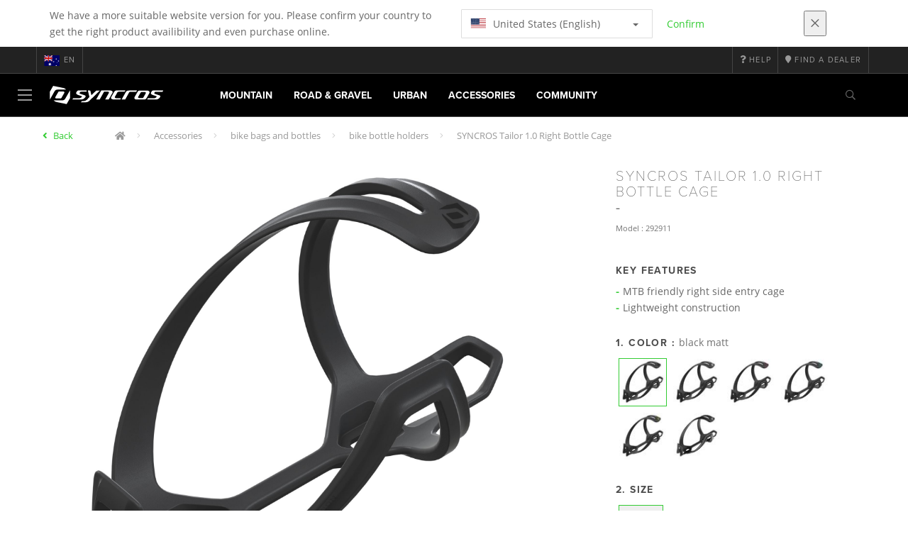

--- FILE ---
content_type: text/html;charset=UTF-8
request_url: https://www.syncros.com/au/en/product/syncros-tailor-1-0-right-bottle-cage
body_size: 13390
content:
<!DOCTYPE html>
	<html lang="en">
	<head><script type="text/javascript">try { document.__defineGetter__("referrer",function(){return "";}); } catch (exception) {try {Object.defineProperties(document, {referrer:   { get: function() { return ""; } } } );} catch (exception) {} } </script>
	    <title>
 			SYNCROS Tailor 1.0 Right Bottle Cage</title>

		<meta http-equiv="Content-Type" content="text/html; charset=utf-8"/>
		<meta name="viewport" content="width=device-width,user-scalable=no, minimum-scale=1.0, initial-scale=1.0, maximum-scale=1.0"/>
		<meta name="google-site-verification" content="uaxwNzmMQ-cw26pNfKEZzUT5IHd2xohABqm11sy9bVk" />

		<link rel="preconnect" href="https://app.usercentrics.eu">
		<link rel="preconnect" href="https://api.usercentrics.eu">
		<link rel="preload" href="https://app.usercentrics.eu/browser-ui/latest/loader.js" as="script">
    	<link rel="preload" href="https://privacy-proxy.usercentrics.eu/latest/uc-block.bundle.js" as="script">
		<script id="usercentrics-cmp" src="https://app.usercentrics.eu/browser-ui/latest/loader.js"
				data-ruleset-id="mRtjxo8LDi7Fbd" async
				
		></script>
   		 <script type="application/javascript" src="https://privacy-proxy.usercentrics.eu/latest/uc-block.bundle.js"></script>
	
		<script type="text/javascript" src="/_ui/shared/js/analyticsmediator.js"></script>
<script type="text/javascript" defer>
    var dataLayer = window.dataLayer = window.dataLayer || [];
    var universal_variable = {};
    universal_variable.page = {
        'country':'au',
        'language':'en',
        'brand':'Syncros',
        'division':'Bike',
        'type':'Product Details Page',
        'page_id':'PDP',
        'currency':'AUD'
    };
    
        universal_variable.user = {
            'id':'',
            'login_status': false,
            'login_method': '',
            'ltv_amount': 0,
            'ltv_orders': 0
        }
        
    // On load Event
    window.dataLayer.push({
        'event': 'dataLayer_ready',
        'page': {
            'country': universal_variable.page.country,
            'language': universal_variable.page.language,
            'brand': universal_variable.page.brand,
            'division': universal_variable.page.division == 'Bikes' ? 'Bike' : universal_variable.page.division,
            'type': universal_variable.page.type,
            'currency': universal_variable.page.currency
        },
        'user': {
            'id': universal_variable.user.id,
            'login_status': universal_variable.user.login_status,
            'login_method': universal_variable.user.login_method,
            'ltv_amount': universal_variable.user.ltv_amount,
            'ltv_orders': universal_variable.user.ltv_orders
        }
    });

	var status = 200;
	if(status != 200) {
		universal_variable.page.error = status;
	}

	if(true) {
		universal_variable.page.product = {
			'category_name':"mountain bike accessories",
			'product_name':"SYNCROS Tailor 1.0 Right Bottle Cage",
			'product_type':"mountain bike bottle holders",
			'product_id':"292911",
			'product_price':"",
		};
	} else if(false) {
		universal_variable.listing = {
			'category_name':"mountain bike accessories",
			'product_type':"mountain bike bottle holders"
		};
	} else if(false) {
		universal_variable.listing = {
			'category_name':"mountain bike accessories",
			'product_type':"mountain bike bottle holders",
			'search_radius':'',
			'query':"",
			'result_count':''
		};
	} else if(false) {
		universal_variable.checkoutpage = {
            'step':"",
            'checkout_total':"",
            'checkout_subtotal':"",
            'checkout_product':[
                
            ]
		};
        window.dataLayer.push({
            'event': 'begin_checkout',
            'ecommerce': {
                'value': Number(),
                'currency':"",
                'coupons':[
                    
                ],
                'items':[
                    
                ]
            }
        });
	}
    else if(false) {
        universal_variable.paymentPage = {


            'ecommerce': {
                'value': Number(),
                'currency':"",
                'coupons':[
                    
                ],
                'payment_type':"",
                'items':[
                    
                ]
            }

        };

        window.dataLayer.push({
            'event': 'add_shipping_info',
            'ecommerce': {
                'value': universal_variable.paymentPage.ecommerce.value,
                'currency': universal_variable.paymentPage.ecommerce.currency,
                'coupons': universal_variable.paymentPage.ecommerce.coupons,
                'shipping_tier': "",
                'shipping_type': "",
                'items': universal_variable.paymentPage.ecommerce.items,
            }
        });

    }else if(false) {
		universal_variable.confirmationpage = {
		    'transaction_id':"",
            'transaction_total':"",
            'transaction_subtotal':"",
		    'tax_amount':"",
		    'vouchers':[
                
            ],
		    'payment_method':"",
		    'shipping_method':"",
		    'shipping_amount':"",
            'transaction_product':[
                
            ]
		};
	}
</script>


<script type="text/javascript">
			// create dataLayer
			window.dataLayer = window.dataLayer || [];
			function gtag() {
				dataLayer.push(arguments);
			}

			// set "denied" as default for both ad and analytics storage, as well as ad_user_data and ad_personalization,
			gtag("consent", "default", {
				ad_user_data: "denied",
				ad_personalization: "denied",
				ad_storage: "denied",
				analytics_storage: "denied",
				wait_for_update: 2000 // milliseconds to wait for update
			});

			// Enable ads data redaction by default [optional]
			gtag("set", "ads_data_redaction", true);
		</script>

		<!-- Google Tag Manager -->
		<script>(function(w,d,s,l,i){w[l]=w[l]||[];w[l].push({'gtm.start':new Date().getTime(),event:'gtm.js'});var f=d.getElementsByTagName(s)[0],j=d.createElement(s),dl=l!='dataLayer'?'&l='+l:'';j.async=true;j.src='https://www.googletagmanager.com/gtm.js?id='+i+dl;f.parentNode.insertBefore(j,f);})(window,document,'script','dataLayer', 'GTM-5LZC7GH');</script>
		<!-- End Google Tag Manager -->

		<meta property="og:site_name" content="Syncros"/>
		<meta property="og:title" content="SYNCROS Tailor 1.0 Right Bottle Cage"/>
		<meta property="og:description" content="To focus on weight as top priority, the proven Tailor cage profile has been renewed with our 1.0 right entry bottle cage. Still injected with..."/>
			<meta property="og:image" content="https://asset.scott-sports.com/fit-in/1200x630/292/2929110135.png?signature=4ce1711aacb4e5649e760a00b889d005d3c9aed482d882a078c3530c631fb8ce"/>
		<meta property="og:url" content="https://www.syncros.com:443/au/en/product/syncros-tailor-1-0-right-bottle-cage"/>
		<meta property="og:type" content="website"/>
		<meta property="fb:admins" content="745044777,730031075,652457445"/>
		<meta property="og:locale" content="en_AU" />



		<meta name="description" content="To focus on weight as top priority, the proven Tailor cage profile has been renewed with our 1.0 right entry bottle cage. Still injected with...">
<meta name="robots" content="index,follow">
<meta http-equiv="X-UA-Compatible" content="IE=Edge" />

		<link rel="alternate" hreflang="cs-cz" href="https://www.syncros.com/cz/cs/product/syncros-tailor-1-0-right-bottle-cage" />
					<link rel="alternate" hreflang="de-de" href="https://www.syncros.com/de/de/product/syncros-tailor-1-0-right-bottle-cage" />
					<link rel="alternate" hreflang="en-in" href="https://www.syncros.com/in/en/product/syncros-tailor-1-0-right-bottle-cage" />
					<link rel="alternate" hreflang="en-be" href="https://www.syncros.com/be/en/product/syncros-tailor-1-0-right-bottle-cage" />
					<link rel="alternate" hreflang="fr-be" href="https://www.syncros.com/be/fr/product/syncros-tailor-1-0-right-bottle-cage" />
					<link rel="alternate" hreflang="zh-cn" href="https://www.syncros.com/cn/zh/product/syncros-tailor-1-0-right-bottle-cage" />
					<link rel="alternate" hreflang="en-gb" href="https://www.syncros.com/gb/en/product/syncros-tailor-1-0-right-bottle-cage" />
					<link rel="alternate" hreflang="de-ch" href="https://www.syncros.com/ch/de/product/syncros-tailor-1-0-right-bottle-cage" />
					<link rel="alternate" hreflang="fr-ch" href="https://www.syncros.com/ch/fr/product/syncros-tailor-1-0-right-bottle-cage" />
					<link rel="alternate" hreflang="it-ch" href="https://www.syncros.com/ch/it/product/syncros-tailor-1-0-right-bottle-cage" />
					<link rel="alternate" hreflang="sv-se" href="https://www.syncros.com/se/sv/product/syncros-tailor-1-0-right-bottle-cage" />
					<link rel="alternate" hreflang="en-za" href="https://www.syncros.com/za/en/product/syncros-tailor-1-0-right-bottle-cage" />
					<link rel="alternate" hreflang="pl-pl" href="https://www.syncros.com/pl/pl/product/syncros-tailor-1-0-right-bottle-cage" />
					<link rel="alternate" hreflang="pt_BR-br" href="https://www.syncros.com/br/pt_BR/product/syncros-tailor-1-0-right-bottle-cage" />
					<link rel="alternate" hreflang="ko-kr" href="https://www.syncros.com/kr/ko/product/syncros-tailor-1-0-right-bottle-cage" />
					<link rel="alternate" hreflang="ja-jp" href="https://www.syncros.com/jp/ja/product/syncros-tailor-1-0-right-bottle-cage" />
					<link rel="alternate" hreflang="es-mx" href="https://www.syncros.com/mx/es/product/syncros-tailor-1-0-right-bottle-cage" />
					<link rel="alternate" hreflang="en-au" href="https://www.syncros.com/au/en/product/syncros-tailor-1-0-right-bottle-cage" />
					<link rel="alternate" hreflang="es-es" href="https://www.syncros.com/es/es/product/syncros-tailor-1-0-right-bottle-cage" />
					<link rel="alternate" hreflang="es-co" href="https://www.syncros.com/co/es/product/syncros-tailor-1-0-right-bottle-cage" />
					<link rel="alternate" hreflang="pt-pt" href="https://www.syncros.com/pt/pt/product/syncros-tailor-1-0-right-bottle-cage" />
					<link rel="alternate" hreflang="fr-fr" href="https://www.syncros.com/fr/fr/product/syncros-tailor-1-0-right-bottle-cage" />
					<link rel="alternate" hreflang="en-us" href="https://www.syncros.com/us/en/product/syncros-tailor-1-0-right-bottle-cage" />
					<link rel="alternate" hreflang="en-nz" href="https://www.syncros.com/nz/en/product/syncros-tailor-1-0-right-bottle-cage" />
					<link rel="alternate" hreflang="it-it" href="https://www.syncros.com/it/it/product/syncros-tailor-1-0-right-bottle-cage" />
					<link rel="alternate" hreflang="en-nl" href="https://www.syncros.com/nl/en/product/syncros-tailor-1-0-right-bottle-cage" />
					<link rel="alternate" hreflang="en-ca" href="https://www.syncros.com/ca/en/product/syncros-tailor-1-0-right-bottle-cage" />
					<link rel="alternate" hreflang="fr-ca" href="https://www.syncros.com/ca/fr/product/syncros-tailor-1-0-right-bottle-cage" />
					<link rel="alternate" hreflang="de-at" href="https://www.syncros.com/at/de/product/syncros-tailor-1-0-right-bottle-cage" />
					<link rel="alternate" hreflang="en-dk" href="https://www.syncros.com/dk/en/product/syncros-tailor-1-0-right-bottle-cage" />
					<link rel="alternate" hreflang="ru-ru" href="https://www.syncros.com/ru/ru/product/syncros-tailor-1-0-right-bottle-cage" />
					<link rel="alternate" hreflang="es-cl" href="https://www.syncros.com/cl/es/product/syncros-tailor-1-0-right-bottle-cage" />
					<link rel="alternate" hreflang="en-ar" href="https://www.syncros.com/ar/en/product/syncros-tailor-1-0-right-bottle-cage" />
					<link rel="alternate" hreflang="en" href="https://www.syncros.com/global/en/product/syncros-tailor-1-0-right-bottle-cage" />
					<link rel="alternate" hreflang="x-default" href="https://www.syncros.com/global/en/product/syncros-tailor-1-0-right-bottle-cage" />
					<link rel="canonical" href="https://www.syncros.com/au/en/product/syncros-tailor-1-0-right-bottle-cage" />
			<link rel="shortcut icon" type="image/x-icon" media="all" href="/_ui/responsive/theme-syncros/images/favicon.png" />
		<link rel="apple-touch-icon" href="https://www.syncros.com:443/_ui/responsive/theme-syncros/images/apple-touch-icons/apple-touch-icon.png">
		<link rel="apple-touch-icon" href="https://www.syncros.com:443/_ui/responsive/theme-syncros/images/apple-touch-icons/apple-touch-icon-57x57.png" sizes="57x57">
		<link rel="apple-touch-icon" href="https://www.syncros.com:443/_ui/responsive/theme-syncros/images/apple-touch-icons/apple-touch-icon-72x72.png" sizes="72x72">
		<link rel="apple-touch-icon" href="https://www.syncros.com:443/_ui/responsive/theme-syncros/images/apple-touch-icons/apple-touch-icon-76x76.png" sizes="76x76">
		<link rel="apple-touch-icon" href="https://www.syncros.com:443/_ui/responsive/theme-syncros/images/apple-touch-icons/apple-touch-icon-114x114.png" sizes="114x114">
		<link rel="apple-touch-icon" href="https://www.syncros.com:443/_ui/responsive/theme-syncros/images/apple-touch-icons/apple-touch-icon-120x120.png" sizes="120x120">
		<link rel="apple-touch-icon" href="https://www.syncros.com:443/_ui/responsive/theme-syncros/images/apple-touch-icons/apple-touch-icon-144x144.png" sizes="144x144">
		<link rel="apple-touch-icon" href="https://www.syncros.com:443/_ui/responsive/theme-syncros/images/apple-touch-icons/apple-touch-icon-152x152.png" sizes="152x152">
		<link rel="apple-touch-icon" href="https://www.syncros.com:443/_ui/responsive/theme-syncros/images/apple-touch-icons/apple-touch-icon-180x180.png" sizes="180x180">
		<link rel="apple-touch-icon" href="https://www.syncros.com:443/_ui/responsive/theme-syncros/images/apple-touch-icons/apple-touch-icon-192x192.png" sizes="192x192">
		<link rel="apple-touch-icon-precomposed" href="https://www.syncros.com:443/_ui/responsive/theme-syncros/images/apple-touch-icons/apple-touch-icon-precomposed.png">
		<link rel="apple-touch-icon-precomposed" href="https://www.syncros.com:443/_ui/responsive/theme-syncros/images/apple-touch-icons/apple-touch-icon-57x57-precomposed.png" sizes="57x57">
		<link rel="apple-touch-icon-precomposed" href="https://www.syncros.com:443/_ui/responsive/theme-syncros/images/apple-touch-icons/apple-touch-icon-72x72-precomposed.png" sizes="72x72">
		<link rel="apple-touch-icon-precomposed" href="https://www.syncros.com:443/_ui/responsive/theme-syncros/images/apple-touch-icons/apple-touch-icon-76x76-precomposed.png" sizes="76x76">
		<link rel="apple-touch-icon-precomposed" href="https://www.syncros.com:443/_ui/responsive/theme-syncros/images/apple-touch-icons/apple-touch-icon-114x114-precomposed.png" sizes="114x114">
		<link rel="apple-touch-icon-precomposed" href="https://www.syncros.com:443/_ui/responsive/theme-syncros/images/apple-touch-icons/apple-touch-icon-120x120-precomposed.png" sizes="120x120">
		<link rel="apple-touch-icon-precomposed" href="https://www.syncros.com:443/_ui/responsive/theme-syncros/images/apple-touch-icons/apple-touch-icon-144x144-precomposed.png" sizes="144x144">
		<link rel="apple-touch-icon-precomposed" href="https://www.syncros.com:443/_ui/responsive/theme-syncros/images/apple-touch-icons/apple-touch-icon-152x152-precomposed.png" sizes="152x152">
		<link rel="apple-touch-icon-precomposed" href="https://www.syncros.com:443/_ui/responsive/theme-syncros/images/apple-touch-icons/apple-touch-icon-180x180-precomposed.png" sizes="180x180">
		<link rel="apple-touch-icon-precomposed" href="https://www.syncros.com:443/_ui/responsive/theme-syncros/images/apple-touch-icons/apple-touch-icon-192x192-precomposed.png" sizes="192x192">

		<link rel="stylesheet" type="text/css" media="all" href="/_ui/responsive/theme-syncros/css/styles.min.css?v=scott_2211.25.15.2"/>
	<link href="/_ui/responsive/common/css/angular-csp.css" rel="stylesheet" type="text/css">


<meta property="og:ean" content="7615523652006"/><style type="text/css">
				footer#footer.yCmsContentSlot > div.container:first-of-type {
  background-color: white;
  margin: 0;
  padding-left: 20%;
  padding-right: 20%;
  width: 100%;
}
@media screen and (max-width: 900px) { 
  footer#footer.yCmsContentSlot > div.container:first-of-type {
    padding-left: 15%;
    padding-right: 15%;
  }
}
@media screen and (min-width: 1450px) { 
  footer#footer.yCmsContentSlot > div.container:first-of-type {
    padding-left: 25%;
    padding-right: 25%;
  }
}
@media screen and (min-width: 1600px) { 
  footer#footer.yCmsContentSlot > div.container:first-of-type {
    padding-left: 30%;
    padding-right: 30%;
  }
}
footer#footer.yCmsContentSlot .container:first-child hr {
  display: none;
}
footer#footer.yCmsContentSlot .container:first-child p {
  font-size: .8rem;
  padding-bottom: 20px;
  padding-top: 20px;
}</style>
		</head>

	<body class="page-productDetails pageType-ProductPage template-pages-product-productLayout1Page  language-en">

		<div id="outdated" class="alert alert-warning" role="alert">
			<div class="row">
				<div class="col-xs-12">
					<p><b>Warning: Your browser is untested and your experience may not be optimal</b><br>
					Please upgrade your browser to <a href="https://www.mozilla.org/en-US/firefox/new/" target="_blank"> Mozilla Firefox</a>, <a href="https://www.microsoft.com/en-us/edge" target="_blank">Microsoft Edge</a>, <a href="https://www.google.com/intl/en/chrome/" target="_blank">Google Chrome</a> or <a href="https://support.apple.com/en_US/downloads/safari" target="_blank">Safari</a>.</p>
					<button class="btn btn-link btn-close-outdated-browser"><i class="fal fa-times fa-2x" aria-hidden="true"></i></button>
				</div>
			</div>
		</div>
		<div id="preloader">
			<object
				data="/_ui/responsive/common/images/spinner1s.svg"
				type="image/svg+xml">
			</object>
		</div>

		<!-- Google Tag Manager (noscript) -->
		<noscript><iframe src="https://www.googletagmanager.com/ns.html?id=GTM-5LZC7GH" height="0" width="0" style="display:none;visibility:hidden"></iframe></noscript>
		<!-- End Google Tag Manager (noscript) -->

		<div id="page" data-currency-iso-code="AUD">
                    <header class="header">
                    <div class="header-country-navigation">
      <div class="container">
        <div class="fl-row">
          <div class="fl-col-lg-6 fl-col-md-11 fl-col-sm-10 fl-col-xs-10 header-country-navigation__text">
            We have a more suitable website version for you. Please confirm your country to get the right product availibility and even purchase online.</div>
          <div class="fl-col-lg-3 fl-col-md-8 fl-col-sm-6 fl-col-xs-12 header-country-navigation__select">
            <div class="dropdown">
              <button class="dropdown-toggle" type="button" data-toggle="dropdown">
                    <object height="16" width="28" data="/_ui/responsive/common/images/flags/us.svg" type="image/svg+xml"></object>
                    United States (English)<span class="caret"></span>
              </button>
              <ul class="dropdown-menu">
                <li data-url="/au/en/country/us/en"><object height="16" width="28" data="/_ui/responsive/common/images/flags/us.svg" type="image/svg+xml"></object>
                         United States (English)</li>
                <li data-url="/au/en/country">Select Location</li>
              </ul>
            </div>
          </div>
          <div class="fl-col-lg-2 fl-col-md-4 fl-col-sm-6 fl-col-xs-12 header-country-navigation__buttons">
            <a href="/au/en/country/us/en" class="btn btn-default btn-block btn-confirm-country-navigation">
                Confirm</a>
          </div>
          <div class="fl-col-lg-1 fl-col-md-1 fl-col-sm-2 fl-col-xs-2 header-country-navigation__buttons header-country-navigation__buttons--close">
            <button class="btn btn-white btn-block btn-close-country-navigation"><i class="fal fa-times fa-2x"></i></button>
          </div>
        </div>
      </div>
    </div>
<div class="header__top-nav">
        <div class="container">
            <div class="row">
                <div id="header">
                    <nav class="header__customer-nav">
                        <div class="header__language ">
                                    <div role="group" class="btn-group">
                                        <!--
<ul class="languagecurrencycomponent">
<li></li>
<li></li>
</ul>
--->
<a href="/au/en/country" class="selected_country_flag">
    <div>
        <object height="16" width="28"
                data="/_ui/responsive/common/images/flags/au.svg"
                type="image/svg+xml"></object>
    </div>
    en</a>
</div>
                                </div>
                            <div role="group" class="btn-group">
                                    <a href="https://help.syncros.com/"  target="_blank"><i class="fa fa-question"></i><span class="hidden-xs"> Help</span></a></div>
                            <div role="group" class="btn-group">
                                    <a href="/au/en/dealers/locator" ><i class="fa fa-map-marker"></i><span class="hidden-xs"> Find a dealer</span></a></div>
                            </nav>
                </div>
            </div>
        </div>
    </div>

<a id="skiptonavigation"></a>
                    <div role="navigation" class="header__main-nav">
			<nav id="nav2024">
				<div id="buttonsnavcontainer">
					<div class="closenavbtn"><i class="fal fa-times fa-2x"></i></div>
					<div class="backnavbtn"><i class="far fa-arrow-left"></i></div>
				</div>
				<div id="logocontainer">
            		<img src="/_ui/responsive/theme-syncros/images/sidenav-logo.svg" alt="">
				</div>
			</nav>
	<div class="container">
		<div class="row">
			<div class="logo logo-syncros">
	<a href="/au/en/"><img title="" alt="" src="/_ui/responsive/theme-syncros/images/mainnav-logo.svg"></a>

</div>
<nav id="menu">
	<ul>
		<li data-link="MountainCategoryLink"  data-title="mountain" aria-haspopup="true" 
    class=" ">
    <label>Mountain</label>
        </li>

<li data-link="RoadCategoryLink"  data-title="road" aria-haspopup="true" 
    class=" ">
    <label>Road & Gravel</label>
        </li>

<li data-link="UrbanCategoryLink"  data-title="urban" aria-haspopup="true" 
    class=" ">
    <label>Urban</label>
        </li>

<li data-link="AccessoriesCategoryLink"  data-title="accessories" aria-haspopup="true" 
    class=" ">
    <label>Accessories</label>
        </li>

<li data-link="CommunityLink"  data-title="" aria-haspopup="true" 
    class=" ">
    <label>Community</label>
        </li>

</ul>
</nav>
<div class="yCmsContentSlot headerContent secondRow">
<div id="headerSearch">
<form role="search" name="search_form_SearchBox" method="get" action="/au/en/search/" class="searchbox">
<input
	id="input_SearchBox"
class="searchbox__input"
type="search"
name="text"
value=""
maxlength="100"
placeholder="I'm looking for"
data-options='{"autocompleteUrl" : "/au/en/search/autocomplete/SearchBox","minCharactersBeforeRequest" : "3","waitTimeBeforeRequest" : "500","displayProductImages" : true}'/>
<button class="searchbox__submit" type="submit"/><i class="far fa-search"></i></button><span class="searchbox__icon"><i class="far fa-search"></i><i class="far fa-times fa-lg"></i></span>
</form>
</div>
</div><a id="hamburger">
					<span class="top-bar"></span>
					<span class="middle-bar"></span>
					<span class="bottom-bar"></span>
				</a>
			</div>
	</div>
</div></header>
                <div class="header--spacer" style="display:none"></div>
                <div id="wrapper">
                    <div id="site-canvas">
                        <div id="sidenav">
                            <input id="pushmenu" type="checkbox" name="pushmenu" class="menu-checkbox"/>
                            <div class="pushmenu">
                                <nav class="subnavContent"></nav>
                            </div>
                        </div>
                            


	<div id="breadcrumbs--container" class="container">
		<ol class="breadcrumb back_button">
        <li>

            <!--Reason for (-2) Last value in list is (#)   -->
            <i aria-hidden="true" class="fa fa-angle-left"></i>
                    <a href="/au/en/products/syn-accessories-storagedrinks-bottlecages"> Back</a>
                </li>
    </ol>
<ol class="breadcrumb">
    <li>
            <a href="/au/en/" class="fa fa-home"></a>
        </li>
    <li >

            <a href="/au/en/products/syn-accessories" >
                                    Accessories</a>
                        </li>

    <li >

            <a href="/au/en/products/syn-accessories-storagedrinks" >
                                    bike bags and bottles</a>
                        </li>

    <li >

            <a href="/au/en/products/syn-accessories-storagedrinks-bottlecages" >
                                    bike bottle holders</a>
                        </li>

    <li class="active">

            SYNCROS Tailor 1.0 Right Bottle Cage</li>

    </ol>

<script type="application/ld+json">
{
    "@context": "http://schema.org",
    "@type": "BreadcrumbList",
    "itemListElement": [
    
    {
        "@type": "ListItem",
        "position": 1,
        "item": {
          "@id": "https://www.syncros.com/au/en/products/syn-accessories",
          "name": "Accessories"
        }
    },
    {
        "@type": "ListItem",
        "position": 2,
        "item": {
          "@id": "https://www.syncros.com/au/en/products/syn-accessories-storagedrinks",
          "name": "bike bags and bottles"
        }
    },
    {
        "@type": "ListItem",
        "position": 3,
        "item": {
          "@id": "https://www.syncros.com/au/en/products/syn-accessories-storagedrinks-bottlecages",
          "name": "bike bottle holders"
        }
    },
    {
        "@type": "ListItem",
        "position": 4,
        "item": {
          "@id": "https://www.syncros.com/au/en/product/syncros-tailor-1-0-right-bottle-cage",
          "name": "SYNCROS Tailor 1.0 Right Bottle Cage"
        }
    }
  ]
}
</script></div>


<div id="content">
                            <a id="skip-to-content"></a>
                            <div id="globalMessages">
            </div>
        <section id="pdp-gtm-data"
                 data-gtm-item-id="292911"
                 data-gtm-item-name="SYNCROS Tailor 1.0 Right Bottle Cage"
                 data-gtm-price=""
                 data-gtm-division="Bike"
                 data-gtm-category-name="mountain bike accessories"
                 data-gtm-product-type="mountain bike bottle holders"
                 data-gtm-gender=""
                 data-gtm-merchandise-category="S010305"
                 data-gtm-item-variant="black matt"
                 data-gtm-item-variant-id="2929110135222"
                 data-gtm-item-size="one size"
                 data-gtm-currency=""
                 data-gtm-coupon=""
                 data-gtm-discount=""
                 data-gtm-item-stock="in stock">
            <script type="application/ld+json">
{
	"@context": "http://schema.org",
	"@type": "Product",
	
	"category":"Accessories>bike bags and bottles>bike bottle holders",
	
	"color":"black matt",
	
	"description": "To focus on weight as top priority, the proven Tailor cage profile has been renewed with our 1.0 right entry bottle cage. Still injected with carbon reinforced nylon its weight to cost ratio remains unbeatable.",
	"gtin13":"7615523652006",
	"image": [
		"https://asset.scott-sports.com/fit-in/2000x2000/292/2929110135.png?signature=6b14a4bec7ef14cbc4f6ccc727683d8e14baa720877e6b0ac418144f199f83a2",
			"https://asset.scott-sports.com/292/2929110135A.png?signature=d592e64e1e1917718dd1c930ec6f3a1465bc2467183517d37d510b690fdd1ba2"
	],
	"name": "SYNCROS Tailor 1.0 Right Bottle Cage",
	
	"releaseDate":"2024-09-04",
	
	"sku": "292911"
}
</script>

<div id="pdp" class="product_detail_page">
	<div class="container product_detail_container">
		<div class="product_detail">
			<div class="product_detail__title">
				<h1 class="hiphen">SYNCROS Tailor 1.0 Right Bottle Cage</h1>
				<div class="ref">
					<div class="row">

						<div id="art-n-cat" class="col-xs-12">
							<p>Model
								:&nbsp;292911</p>

							</div>

						</div>
				</div>
			</div>
			<div class="product_detail__gallery">
				<div class="row">
<div class="col-sm-12 zoom-gallery">
  <div data-slide-id="zoom" class="zoom-gallery-slide active">
        <a id="productImage_2929110135222" class="MagicZoom"
           href="https://asset.scott-sports.com/fit-in/2000x2000/292/2929110135.png?signature=6b14a4bec7ef14cbc4f6ccc727683d8e14baa720877e6b0ac418144f199f83a2"
           data-options="hint: always; textHoverZoomHint: Hover to zoom; textClickZoomHint: Click to expand; textExpandHint: Click to expand"
           data-mobile-options='textTouchZoomHint: Tap to expand; textClickZoomHint: Double tap to zoom; textExpandHint: Tap to expand'
           title="Enlarged view of picture"> <img src='https://asset.scott-sports.com/fit-in/750x750/292/2929110135.png?signature=110a0242470723030e78375c5961a2eeccd69075cf49cedd2c426d24fbdf9fde'
                 alt="SYNCROS Tailor 1.0 Right Bottle Cage" class="product_detail__mainImg"/>
        </a>
    </div>
    </div>
</div>

<div class="row MagicZoom__thumbs " data-options="loop: off;">
        <a data-slide-id="zoom" data-zoom-id="productImage_2929110135222"
           href="https://asset.scott-sports.com/fit-in/2000x2000/292/2929110135.png?signature=6b14a4bec7ef14cbc4f6ccc727683d8e14baa720877e6b0ac418144f199f83a2"><img
                src='https://asset.scott-sports.com/fit-in/2000x2000/292/2929110135.png?signature=6b14a4bec7ef14cbc4f6ccc727683d8e14baa720877e6b0ac418144f199f83a2'
                alt="SYNCROS Tailor 1.0 Right Bottle Cage"/>
        </a>
        <a data-slide-id="zoom" data-zoom-id="productImage_2929110135222"
               href="https://asset.scott-sports.com/fit-in/2000x2000/292/2929110135A.png?signature=920b5158f05cdb3b95ac49b2f53cf87351e217274fc867491829f6da91c14b14"
               data-image="https://asset.scott-sports.com/fit-in/2000x2000/292/2929110135A.png?signature=920b5158f05cdb3b95ac49b2f53cf87351e217274fc867491829f6da91c14b14"><img
                    src="https://asset.scott-sports.com/fit-in/150x150/292/2929110135A.png?signature=2254e7a9893bba487674f1fcdd92a2319162e74c5cee6cdf5c8f3a7019e6941e"
                    alt="SYNCROS Tailor 1.0 Right Bottle Cage"/>
            </a>
        </div>
<div class="span-10 productDescription last">
					<div class="summary"></div>
				</div>
			</div>
			<div class="product_detail__description">
				<h4>
						Key Features</h4>
					<ul class="key-features">
						<li>MTB friendly right side entry cage</li>
						<li>Lightweight construction</li>
						</ul>
				<h4>
		1.
		Color
		:
		<span>
			black matt</span>
	</h4>
<div class="modal--colors">
		<a href="/au/en/product/syncros-tailor-1-0-right-bottle-cage?article=2929110135222">
			<img src="https://asset.scott-sports.com/fit-in/70x70/292/2929110135.png?signature=fdc681e41b3a4f2db90b33724da23582d9be1ed19d682fb5f8c897fcb80c7162" class="active"
			data-variantcode="2929110135222" title="black matt" alt="black matt">
				</a>
	<a href="/au/en/product/syncros-tailor-1-0-right-bottle-cage?article=2929111007222">
			<img src="https://asset.scott-sports.com/fit-in/70x70/292/2929111007.png?signature=51343b6c6fffac4e460bfc0c2144b7bb7cac7620572a1af0b5a25217e17936b5" 
			data-variantcode="2929111007222" title="black/white" alt="black/white">
				</a>
	<a href="/au/en/product/syncros-tailor-1-0-right-bottle-cage?article=2929111042222">
			<img src="https://asset.scott-sports.com/fit-in/70x70/292/2929111042.png?signature=0021a6741db69b5a1c2ae9d27adb02e8e67edbbe4be44d5af8f0889e72f1fa3a" 
			data-variantcode="2929111042222" title="black/red" alt="black/red">
				</a>
	<a href="/au/en/product/syncros-tailor-1-0-right-bottle-cage?article=2929115508222">
			<img src="https://asset.scott-sports.com/fit-in/70x70/292/2929115508.png?signature=21c0681b5632b95df030386ca8c5681c734950cc8315bb1c77c708ba592994ce" 
			data-variantcode="2929115508222" title="black/teal blue" alt="black/teal blue">
				</a>
	<a href="/au/en/product/syncros-tailor-1-0-right-bottle-cage?article=2929116512222">
			<img src="https://asset.scott-sports.com/fit-in/70x70/292/2929116512.png?signature=8824c4f6923419a6269abd34f200b4fb26eb94d43a53d7cd46d5c30da25791e6" 
			data-variantcode="2929116512222" title="black/radium yellow" alt="black/radium yellow">
				</a>
	<a href="/au/en/product/syncros-tailor-1-0-right-bottle-cage?article=2929117449222">
			<img src="https://asset.scott-sports.com/fit-in/70x70/292/2929117449_2036173.png?signature=dad5a78f201965d6c391cc2161c4c129eaed6027073eb2b6a94cd603460a1a8a" 
			data-variantcode="2929117449222" title="black/brushed silver" alt="black/brushed silver">
				</a>
	</div>
<div class="product_detail__description__size">
		<div class="product_detail__description__size--titlearea">
			<h4>
				2.&nbsp;Size</h4>
		</div>
		<div class="product_detail__description__size--sizes">
			<a href="/au/en/product/syncros-tailor-1-0-right-bottle-cage?article=2929110135222" data-variantcode="2929110135222">
					<button class="sizes--btn  active " data-code="7615523652006">
						One Size</button>
					</a>
			</div>
		</div>
	<div class="row">
	<div class="col-sm-12">
		<div id="articles_modal" tabindex="-1" role="dialog"
			aria-labelledby="exampleModalLabel" class="modal fade">
			<div role="document"
				class="modal-dialog modal-lg modal-dialog-centered">
				</div>
		</div>
	</div>
</div>
<a href="/au/en/dealers/locator" class="btn btn-primary center-block btn--findadealer" id="product-stock-dealer-btn">
                    <i class="fa fa-map-marker-alt"></i> Find a dealer</a>
            <div>
        <div class="text-left">
            <button type="button" class="btn btn-link center-block compare--btn compare-2929110135222"
                    data-product-code="2929110135222"
                    data-url="/au/en/compare/p/2929110135222">
                <i aria-hidden="true" class="fa fa-columns"></i>
                Compare Products</button>
        </div>
    </div>
</div>
		</div>
	</div>
</div><div id="pdp_specs" class="product_specs untouched">
    <div class="container">
        <div role="tabpanel">
            <ul role="tablist" class="nav nav-tabs">
                <li><a href="#specifications" role="tab" data-toggle="tab">SPECIFICATIONS</a></li>
                <li><a href="#technology" role="tab" data-toggle="tab">Technologies</a></li>
                </ul>


            <div class="tab-content">
                <div id="specifications" role="tabpanel" class="tab-pane">
                <div class="product_specs__content">
                    <div class="product_specs__closetab">SPECIFICATIONS</div>
                    <div class="product_specs__content--inner">
                    <div class="row">
    <div class="col-md-6">
        <ul class="specs-list specs-list--main">
            <li class="specs-list__item specs-list__item--intro">
                To focus on weight as top priority, the proven Tailor cage profile has been renewed with our 1.0 right entry bottle cage. Still injected with carbon reinforced nylon its weight to cost ratio remains unbeatable.</li>
            <li class="specs-list__item">
                    <h4 class="specs-list__title">
                            Material</h4>
                    <div class="specs-list__content">
                        Carbon fiber injected</div>
                </li>
            <li class="specs-list__item">
                    <h4 class="specs-list__title">
                            Weight</h4>
                    <div class="specs-list__content">
                        22g approx.</div>
                </li>
            <li class="specs-list__item">
                    <h4 class="specs-list__title">
                            Size</h4>
                    <div class="specs-list__content">
                        One Size</div>
                </li>
            <li class="specs-list__item">
                    <h4 class="specs-list__title">
                            Features</h4>
                    <div class="specs-list__content">
                        Right Side loading bottle cage<br/>Carbon fiber injected construction<br/>Lightweight and strong<br/>High bottle retention thanks to upper arm</div>
                </li>
            </ul>
                </div>
                <div class="col-md-6">
                    <ul class="specs-list">
            <li class="specs-list__item">
                    <h4 class="specs-list__title">
                            Standard</h4>
                    <div class="specs-list__content">
                        Side entry</div>
                </li>
            </ul>
        
    </div>
</div>

</div>
                </div>
                </div>
                <div id="use" role="tabpanel" class="tab-pane ">
                    <div class="product_specs__content">
                        <div class="product_specs__closetab">Use</div>
                        <div class="product_specs__content--inner">
                            <div class="panel-body col-md-8 col-md-offset-2 col-lg-6 col-lg-offset-3">
	No Radar Chart Available Currently</div>
</div>
                    </div>
                </div>
                <div id="geometry" role="tabpanel" class="tab-pane ">
                <div class="product_specs__content">
                    <div class="product_specs__closetab">Geometry</div>
                    <div class="product_specs__content--inner">
                    <div class="panel-body">
				Geometry not available</div>
</div>
                </div>
                </div>
                <div id="technology" role="tabpanel" class="tab-pane ">
                <div class="product_specs__content">
                    <div class="product_specs__closetab">Technologies</div>
                    <div class="product_specs__content--inner">
                        <div id="technology-carousel" data-ride="carousel" class="carousel slide">
                            <div role="listbox" class="carousel-inner">
                                <article class="teaser fl-col-sm-6 fl-col-md-4">
        <div class="teaser__container">
            <div class="teaser__image">
                <a href="#" data-toggle="modal" data-target="#technologyModal_syncros-carbon-fiber-injected">
                    <img class="lazy-loaded-image lazy" src="" data-src='https://asset.scott-sports.com/fit-in/310x186/car/carbon-fiber-injected-green-1200x675-technology-syncros-png-246359_original_1.png?signature=710785787d966ff754fb172e2f95ece34ea35aa9537b81f29a7e14023ebe3227' alt="Carbon Fiber Injected" />
                </a>
            </div>
            <div class="teaser__content">
                <h3 class="teaser__title hiphen">
                    <a href="#" data-toggle="modal" data-target="#technologyModal_syncros-carbon-fiber-injected">
                        Carbon Fiber Injected</a>
                </h3>
                <p class="teaser__text">Carbon Fiber Injected</p>
                <a class="btn btn-sm btn-link btn-link--nopadding"
                        data-toggle="modal" data-target="#technologyModal_syncros-carbon-fiber-injected">
                    Learn more</a>
            </div>
        </div>
    </article>
    <div id="technologyModal_syncros-carbon-fiber-injected" tabindex="-1" role="document" class="modal fade in">
        <div class="modal-dialog modal-dialog-centered">
            <div class="modal-content">
                <div class="modal-header">
                  <button type="button" data-dismiss="modal" aria-label="Close" class="back">
        						<i aria-hidden="true" class="fa fa-angle-left"></i>
        					</button>
                  <h4 class="modal-title">Carbon Fiber Injected</h4>
        					<button type="button" data-dismiss="modal" aria-label="Close" class="close">
        						<span aria-hidden="true">&times;</span>
        					</button>
                </div>
                <div class="modal-body">
                    <img class="lazy-loaded-image lazy" src="" data-src='https://asset.scott-sports.com/fit-in/950x500/car/carbon-fiber-injected-green-1200x675-technology-syncros-png-246359_original_1.png?signature=d5f41e41a06e45a126cfd9367cf1e952350fd2ac642a15cb01b7849d94bb6dce' alt="Carbon Fiber Injected" />
                    <p>By injecting our products with a certain percentage of long carbon fibres we can both increase the strength and reduce the overall weight of our products. For some product categories this can actually result in a lighter product than traditional carbon layering with the added benefit in allowing the designers way more freedom to design the product. Injection has the added advantage in offering the best price to weight ratio over traditional carbon products.</p></div>
            </div>
        </div>
    </div>
</div>
                            <ol class="carousel-indicators"></ol>
                        </div>
                  </div>
                </div>
                </div>

                <div id="athletes" role="tabpanel" class="tab-pane ">
                <div class="product_specs__content">
                  <div class="product_specs__closetab">Athlete</div>
                  <div class="product_specs__content--inner">
                    <div id="athletes-carousel" data-ride="carousel" class="carousel slide">
<div role="listbox" class="carousel-inner">
</div>
<ol class="carousel-indicators"></ol>
</div>

</div>
                </div>
                </div>
                <div id="awardsmedia" role="tabpanel" class="tab-pane ">
                <div class="product_specs__content">
                    <div class="product_specs__closetab">AWARDS AND MEDIA</div>
                    <div class="product_specs__content--inner">
                        <div id="awardsmedia-carousel" data-ride="carousel" class="carousel slide">
    <div role="listbox" class="carousel-inner">
        </div>
    <ol class="carousel-indicators"></ol>
</div>
</div>
                </div>
                </div>
                <div id="documents" role="tabpanel" class="tab-pane ">
                <div class="product_specs__content">
                    <div class="product_specs__closetab">Documents</div>
                    <div class="product_specs__content--inner">
                    <div class="row">
	<div class="col-md-6 col-md-offset-3">
		<ul>
			</ul>
	</div>
</div>

</div>
                </div>
              </div>
            </div>
            </div>
    </div>
</div>
</section>
        <aside class="yCmsContentSlot owl-related related_products container">
<div class="row">
	<div class="col-sm-12">
		<h3 class="heading-center">THE PERFECT FIT</h3>
				<div class="owl-carousel product_list--container product_list">
					<div class="article">
							<div class="article__inside">

								<a href="/au/en/product/syncros-tailor-1-0-left-bottle-cage?article=2929120135222"
								   class="gtm_selected_item_click gtm_quickview"
								   data-gtm-item-name="SYN Bottle Cage Tailor cage 1.0 L. black matt"
								   data-gtm-item-id="292912" data-gtm-item-variant="black matt"
								   data-gtm-item-variant-id="2929120135222"
								   data-gtm-item-size="one size"
								   data-gtm-price=""
								   data-gtm-gender=""
								   data-gtm-currency=""
								   data-gtm-merchandise-category="S010305" data-gtm-product-index="1"
								   data-gtm-coupon=""
								   data-gtm-discount=""
								   data-gtm-item-stock="in stock"
								   data-gtm-category-name="mountain bike accessories"
								   data-gtm-product-type="mountain bike bottle holders"
								   data-gtm-division="Bike"
								> <img
									class="lazy-loaded-image lazy main" src="" data-src="https://asset.scott-sports.com/292/2929120135.png?signature=4161a1810fb17adbdaad581ee369bd795c5fc27f06ad6c48b2dff90c9f5bd782"
									alt="SYNCROS Tailor 1.0 Right Bottle Cage" />
								</a><small class="nbrOfColors">
								     6&nbsp;colors</small>
									<div class="variants">
									<div class="article--owl-carousel owl-carousel">
	<img alt="variantImage"
				data-variantcode="2929120135222"
				src="https://asset.scott-sports.com/fit-in/70x70/292/2929120135.png?signature=a71ce1a5d5f53bad1e0be2182c582aec24b6788e17cdd20f932a86de1d8235f4"
				data-img-url="/au/en/products/images/2929120135222"
				data-product-url="/au/en/product/syn-bottle-cage-tailor-cage-1-0-l-black-matt?article=2929120135222" >
		<img alt="variantImage"
				data-variantcode="2929121007222"
				src="https://asset.scott-sports.com/fit-in/70x70/292/2929121007.png?signature=20c29e8faeee3859c59081b75363d69b4dc1569ef24ef46d4c6ff0c19b0b7517"
				data-img-url="/au/en/products/images/2929121007222"
				data-product-url="/au/en/product/syn-bottle-cage-tailor-cage-1-0-l-black-white?article=2929121007222" >
		<img alt="variantImage"
				data-variantcode="2929121042222"
				src="https://asset.scott-sports.com/fit-in/70x70/292/2929121042.png?signature=b3051db30cc6ab34cbc8493ad378877eb51ef3dd9e8381b8afafe903dc3a4079"
				data-img-url="/au/en/products/images/2929121042222"
				data-product-url="/au/en/product/syn-bottle-cage-tailor-cage-1-0-l-black-red?article=2929121042222" >
		<img alt="variantImage"
				data-variantcode="2929125508222"
				src="https://asset.scott-sports.com/fit-in/70x70/292/2929125508.png?signature=ea13809a30039a1911c592ad8dae9373ee1091216b1332b3cdc9515847d7378f"
				data-img-url="/au/en/products/images/2929125508222"
				data-product-url="/au/en/product/syn-bottle-cage-tailor-cage-1-0-l-black-teal-blue?article=2929125508222" >
		<img alt="variantImage"
				data-variantcode="2929126512222"
				src="https://asset.scott-sports.com/fit-in/70x70/292/2929126512.png?signature=e383c1900e4cadf6463b93a645074d9d821232719b6ed2805fbd76c17061919e"
				data-img-url="/au/en/products/images/2929126512222"
				data-product-url="/au/en/product/syn-bottle-cage-tailor-cage-1-0-l-black-radium-yellow?article=2929126512222" >
		<img alt="variantImage"
				data-variantcode="2929127449222"
				src="https://asset.scott-sports.com/fit-in/70x70/292/2929127449_2036174.png?signature=c2cb19fe08f5293650c1ca58bc178a37d2da7e12cf1942f9c164791e08733c3a"
				data-img-url="/au/en/products/images/2929127449222"
				data-product-url="/au/en/product/syn-bottle-cage-tailor-cage-1-0-l-black-brushed-silver?article=2929127449222" >
		</div>
</div>

								<a href="/au/en/product/syncros-tailor-1-0-left-bottle-cage?article=2929120135222">
									<h5>SYNCROS Tailor 1.0 Left Bottle Cage</h5>
								</a>
								<a href="#"
									class="scrollerProduct btn btn-primary center-block quickview">
									Quickview</a> <span style="display: none" class="quick-look">2929120135222/quickView</span>


								</div>
						</div>
						</div>
			<div id="articles_modal" tabindex="-1" role="dialog"
			aria-labelledby="exampleModalLabel" class="modal fade">
			<div role="document"
				class="modal-dialog modal-lg modal-dialog-centered">
				</div>
		</div>
	</div>
</div>
</aside><div class="container-fluid row no-gutter compare-bar empty" id="productCompareList" data-url="/au/en/view/ProductCompareListComponentController/reload">
    <div class="col-xs-12">
        <div class="panel panel-primary">
            <div class="panel-heading panel-collapsed">
                <div class="container">
                    <h3 class="panel-title">
                        Compare products (0/4)</h3>
                    <span class="pull-right clickable">
                        <i id="compare-bar--toggle" class="fa fa-angle-down"></i>
                    </span>
                </div>
            </div>
            <div class="panel-body compare-bar--body" style="display:none">
                <div class="container">
                    <div class="row">
                        <ul class="col-sm-9">
                            <li class="compare-emplty-slot">
                                    <section></section>
                                </li>
                            <li class="compare-emplty-slot">
                                    <section></section>
                                </li>
                            <li class="compare-emplty-slot">
                                    <section></section>
                                </li>
                            <li class="compare-emplty-slot">
                                    <section></section>
                                </li>
                            </ul>
                        <section class="col-sm-3 compare-bar--btns">
                            <button class="btn btn-link compare--clear reset-compare-list" slide-toggle data-url="/au/en/compare/reset-list/">
                                Clear all</button>
                            <a href="/au/en/compare" class="btn btn-primary ">
                                Compare products</a>
                        </section>
                    </div>
                </div>
            </div>
        </div>
    </div>
</div>

<div id="compare-modal" class="modal fade" style="z-index: 100000">
    <div class="modal-dialog" role="document">
        <div class="modal-content">
            <div class="modal-header">
                <h5 class="modal-title">There is something you should know...</h5>
                <button type="button" class="close" data-dismiss="modal" aria-label="Close">
                    <i class="far fa-times"></i>
                </button>
            </div>
            <div class="modal-body">
                <p>
                    <span class="compare-error--count">You can compare a maximum of 4 products.</span>
                    <span class="compare-error--cat">You can compare only products that are part of the same category</span>
                </p>
                <br>
                <h6>
                    What do you want to do?</h6>
                <div class="well well-md">
                    <span class="reset-compare-list-add" data-url="/au/en/compare/reset-list/">
                        Remove all products from the compare tool and add current product</span>
                    <br>
                    <span data-dismiss="modal">
                        Keep products in the compare tool and continue shopping</span>
                </div>
            </div>

            <div class="modal-footer">
                <button type="button" class="btn btn-link" data-dismiss="modal" data-url="/au/en/compare/reset-list/">
                    Discard and continue shopping</button>
            </div>
        </div>
    </div>
</div>
<footer id="footer" class="yCmsContentSlot">
<div id="" class = container><div class="row"><div class=""><p style="color:#ccc;font-size:12px;">We reserve the right to make changes to the product information contained on this site at any time without notice, including but not limited to equipment, specifications, models, colors and materials.</p>
</div></div></div><div id="footer--cta">
  <div class="container">
    <div class="row">
        <div class="col-sm-4 ">
          <span class="footer--cta--title">SIGN UP FOR OUR NEWSLETTER</span>
            <span class="hidden-xs">Subscribe to our newsletter to stay informed about new products, technologies, events, contests and much more.</span>
           <div class="actions">
                <form id="form" class="form-inline" action="/au/en/support/newsletter" method="post"><div class="form-group">
                        <label for="email" class="sr-only"></label>
                        <input id="email" type="email" name="email" placeholder=
                        "myself@example.com" class="form-control input-xs">
                    </div>
                    <button type="submit" class="btn btn-xs btn-default">Subscribe</button>
               <div>
<input type="hidden" name="CSRFToken" value="97122700-10b3-4367-a688-fbd3f4c879c0" />
</div></form></div>
        </div>
        <div class="col-sm-4 hidden-xs">
            <span class="footer--cta--title">FIND A DEALER</span>
            <span>Like our products? Check out our dealer locator to find your nearest dealer!</span>
            <div class="actions">
                <button type="button" id="find-a-dealer-footer" class="btn btn-xs  btn-default center-block" onclick="location.href='/au/en/dealers/locator';">
                    FIND A DEALER</button>
            </div>
        </div>
        <div class="col-sm-4 hidden-xs">
            <span class="footer--cta--title">CONTACT US</span>
            <span>Have a question about our products? Feel free to let us know by clicking on the link below.</span>
            <div class="actions">
                <button type="button" id="contact-us-footer" class="btn btn-xs btn-default center-block" onclick="location.href='/au/en/company/contact';">
                    CONTACT US</button>
            </div>
        </div>
    </div>
  </div>
</div>
<div class="footer--spacer" style="display:none"></div>
<div class="container">
    <div id="footer--logo" class="row">
        <div class="col-xs-12"><img src="/_ui/responsive/theme-syncros/images/logo_mini.png" alt="" class="center-block">
        </div>
    </div>
</div>
<div class="container">
    <div class="row">
        <nav class="col-xs-12 col-sm-3">
                            <div >
                            <p class="footer--section-title  ">Products</p>
                        <ul>
                        <li class="yCmsComponent">
<a href="/au/en/support/warranty"  title="Warranty" >Warranty</a></li><li class="yCmsComponent">
<a href="/au/en/support/warning"  title="Warning" >Warning</a></li><li class="yCmsComponent">
<a href="https://www.syncros.com/manuals"  title="Products Manuals"  target="_blank">Products Manuals</a></li></div>
                </nav>
                <nav class="col-xs-12 col-sm-3">
                            <div >
                            <p class="footer--section-title  ">Customer Service</p>
                        <ul>
                        <li class="yCmsComponent">
<a href="https://help.syncros.com/"  title="FAQ" >FAQ</a></li><li class="yCmsComponent">
<a href="/au/en/company/contact"  title="Contact" >Contact</a></li><li class="yCmsComponent">
<a href="/au/en/company/newsletter"  title="Newsletter" >Newsletter</a></li><li class="yCmsComponent">
<a href="/au/en/dealers/locator"  title="Dealer Locator" >Dealer Locator</a></li><li class="yCmsComponent">
<a href="javascript:UC_UI.showSecondLayer()"  title="Cookie Management" >Cookie Management</a></li></ul>
                        </div>
                </nav>
                <nav class="col-xs-12 col-sm-3">
                            <div >
                            <p class="footer--section-title  ">About us</p>
                        <ul>
                        <li class="yCmsComponent">
<a href="/au/en/identity"  title="Identity" >Identity</a></li><li class="yCmsComponent">
<a href="/au/en/company/legal"  title="Legal" >Legal</a></li><li class="yCmsComponent">
<a href="/au/en/company/policy"  title="Privacy & Policy" >Privacy & Policy</a></li><li class="yCmsComponent">
<a href="/au/en/company/distributors"  title="Distributors" >Distributors</a></li><li class="yCmsComponent">
<a href="/au/en/company/safety-and-recalls"  title="Safety & Recalls" >Safety & Recalls</a></li></ul>
                        </div>
                </nav>
                <nav class="col-xs-12 col-sm-3">
                            <div id="social">
                            <p class="footer--section-title  footer--section-title--social">Follow Us</p>
                        <ul>
                        <li class="yCmsComponent">
<a href="https://www.facebook.com/SyncrosBike"  target="_blank"><i class='fab fa-facebook'></i></a></li><li class="yCmsComponent">
<a href="https://www.instagram.com/syncrosbike/"  target="_blank"><i class='fab fa-instagram'></i></a></li><li class="yCmsComponent">
<a href="https://www.youtube.com/channel/UC6-S47k5tWg-ySdnPpbrbhw"  target="_blank"><i class="fab fa-youtube"></i></a></li></ul>
                        </div>
                </nav>
                </div>
</div><div class="container">
	<div id="copyright" class="row">
		<div class="col-xs-12">
			<small class="text-center">Copyright &copy; 2026 SCOTT Sports SA. All Rights Reserved.</small>
		</div>
	</div></footer></div>
                    </div>
                </div>
            </div>
        <form name="accessiblityForm">
			<input type="hidden" id="accesibility_refreshScreenReaderBufferField" name="accesibility_refreshScreenReaderBufferField" value=""/>
		</form>
		<div id="ariaStatusMsg" class="skip" role="status" aria-relevant="text" aria-live="polite"></div>

		<script type="text/javascript">
		/*<![CDATA[*/
		
		var ACC = { config: {} };
			ACC.config.contextPath = "";
			ACC.config.encodedContextPath = "/au/en";
			ACC.config.commonResourcePath = "/_ui/responsive/common";
			ACC.config.themeResourcePath = "/_ui/responsive/theme-syncros";
			ACC.config.siteResourcePath = "/_ui/responsive/site-syncrosb2c_au";
			ACC.config.siteID = "syncrosb2c_au";
			ACC.config.rootPath = "/_ui/responsive";
			ACC.config.CSRFToken = "97122700-10b3-4367-a688-fbd3f4c879c0";
		    ACC.config.smartfitBaseURLPattern = /onlinesizing|smartfit\.bike/i;
			ACC.pwdStrengthVeryWeak = 'Very weak';
			ACC.pwdStrengthWeak = 'Weak';
			ACC.pwdStrengthMedium = 'Medium';
			ACC.pwdStrengthStrong = 'Strong';
			ACC.pwdStrengthVeryStrong = 'Very strong';
			ACC.pwdStrengthUnsafePwd = 'Unsafe';
			ACC.pwdStrengthTooShortPwd = 'Too short';
			ACC.pwdStrengthMinChar = 8;
			ACC.pwdStrengthMinCharText = 'Minimum length is %d characters';
			ACC.accessibilityLoading = 'Loading... Please wait...';
			ACC.accessibilityStoresLoaded = 'Stores loaded';
			ACC.config.mapboxApiKey="pk.eyJ1Ijoic2NvdHRzcG9ydHMiLCJhIjoiY2sxdW4waXd5MDM4bTNobXF1a3RmbGJoaiJ9.oVWpuCVRE5mze52K48Pj3g";
			ACC.config.mapboxReverseGeocodingURL="https://api.mapbox.com/geocoding/v5/mapbox.places/{longitude},{latitude}.json?access_token=pk.eyJ1Ijoic2NvdHRzcG9ydHMiLCJhIjoiY2sxdW4waXd5MDM4bTNobXF1a3RmbGJoaiJ9.oVWpuCVRE5mze52K48Pj3g";
			ACC.config.mapboxForwardGeocodingURL="https://api.mapbox.com/geocoding/v5/mapbox.places/{searchText}.json?access_token=pk.eyJ1Ijoic2NvdHRzcG9ydHMiLCJhIjoiY2sxdW4waXd5MDM4bTNobXF1a3RmbGJoaiJ9.oVWpuCVRE5mze52K48Pj3g";
            ACC.config.currentLanguage = "en";
            ACC.config.currentCountry = "au";
            ACC.config.dealerLocatorSearchPlaceholder = 'Define a location';
			ACC.config.isProductDeliveryTypeEnabled = false;
			ACC.config.isGTMAvailable = true;
			
			ACC.config.apiDomain = "api.scott-sports.com";
		    ACC.config.cmsTicketId = "";
			ACC.config.userToken = "";
			ACC.config.currentUser = "";
			ACC.config.scarabID = "";

			
			ACC.autocompleteUrl = '/au/en/search/autocompleteSecure';
			
			
		/*]]>*/
	</script>
	<script type="text/javascript">
	/*<![CDATA[*/
	ACC.addons = {};	//JS holder for addons properties
			
	
	/*]]>*/
</script>
<script type="text/javascript" src="/_ui/shared/js/generatedVariables.js"></script><link rel="stylesheet" href="https://use.typekit.net/jbb5vsl.css">
	<script>
	function loadScript(loadThisJS) {
		let script = document.createElement('script');
		script.type = 'text/javascript';
		script.src = loadThisJS;
		script.setAttribute('async','');
		document.body.appendChild(script);
	}
</script>
<script>
	window.onload = loadScript('https://www.youtube.com/iframe_api');
</script>
<script>
	window.onload = loadScript('https://apis.google.com/js/platform.js');
</script>

<script type="text/javascript">
  if (!("ontouchstart" in document.documentElement)) {
  document.documentElement.className += " no-touch";
  } else {
  document.documentElement.className += " touch";
  }
</script>
<script type="text/javascript" src="/_ui/responsive/common/js/bundle.min.js?v=scott_2211.25.15.2" ></script>

		<script type="text/javascript" src="/_Incapsula_Resource?SWJIYLWA=719d34d31c8e3a6e6fffd425f7e032f3&ns=4&cb=2143492147" async></script></body>
	</html>
